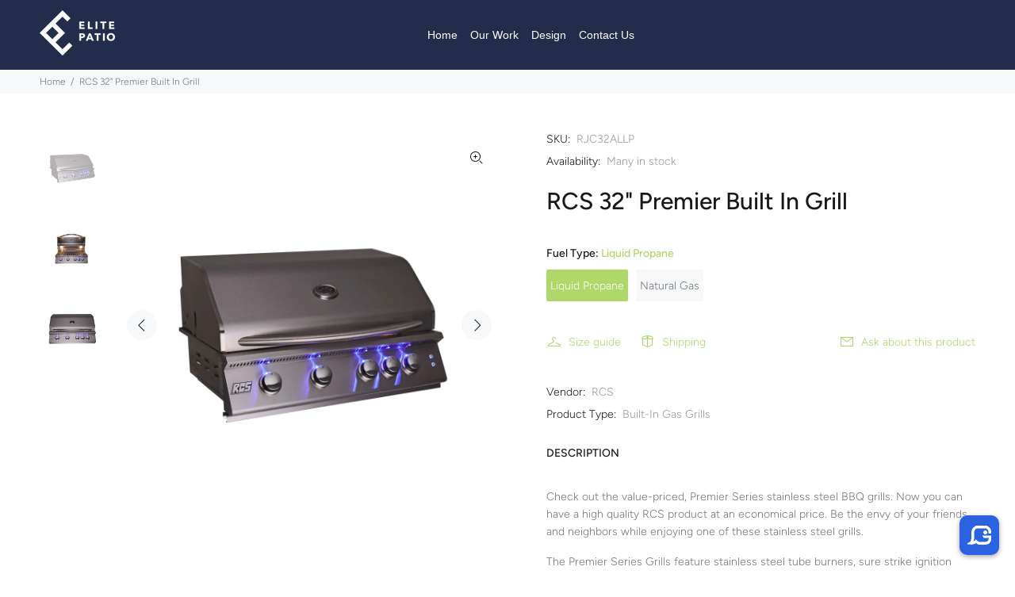

--- FILE ---
content_type: text/html; charset=utf-8
request_url: https://new.getgobot.com/client/-MZIbYkPhqccdlIOWJcn/-MZIc314PnhNoIpP3OsH:0?v=e15ce14e4fd0f13658956e3d343e0b3abefa5dfd&cid=-Ojszvtqg7mNPou4fk_V&sid=-OjszvvIVvjTwgCRuLo0
body_size: 1212
content:
<!DOCTYPE html><html><head><meta http-equiv="X-UA-Compatible" content="IE=edge"/><title>Gobot</title><link rel="stylesheet" href="https://fonts.googleapis.com/css?family=Karla:400,700"/><link rel="stylesheet" href="https://cdnjs.cloudflare.com/ajax/libs/semantic-ui/2.4.1/semantic.min.css" integrity="sha512-8bHTC73gkZ7rZ7vpqUQThUDhqcNFyYi2xgDgPDHc+GXVGHXq+xPjynxIopALmOPqzo9JZj0k6OqqewdGO3EsrQ==" crossorigin="anonymous" referrerpolicy="no-referrer"/><link rel="stylesheet" href="https://cdnjs.cloudflare.com/ajax/libs/font-awesome/4.7.0/css/font-awesome.min.css" integrity="sha512-SfTiTlX6kk+qitfevl/7LibUOeJWlt9rbyDn92a1DqWOw9vWG2MFoays0sgObmWazO5BQPiFucnnEAjpAB+/Sw==" crossorigin="anonymous" referrerpolicy="no-referrer"/><link rel="stylesheet" href="https://cdnjs.cloudflare.com/ajax/libs/animate.css/3.7.2/animate.min.css" integrity="sha512-doJrC/ocU8VGVRx3O9981+2aYUn3fuWVWvqLi1U+tA2MWVzsw+NVKq1PrENF03M+TYBP92PnYUlXFH1ZW0FpLw==" crossorigin="anonymous" referrerpolicy="no-referrer"/><link rel="stylesheet" href="https://cdnjs.cloudflare.com/ajax/libs/overlayscrollbars/1.13.2/css/OverlayScrollbars.min.css" integrity="sha512-jN4O0AUkRmE6Jwc8la2I5iBmS+tCDcfUd1eq8nrZIBnDKTmCp5YxxNN1/aetnAH32qT+dDbk1aGhhoaw5cJNlw==" crossorigin="anonymous" referrerpolicy="no-referrer"/><link rel="stylesheet" href="https://cdnjs.cloudflare.com/ajax/libs/OwlCarousel2/2.3.4/assets/owl.carousel.min.css" integrity="sha512-tS3S5qG0BlhnQROyJXvNjeEM4UpMXHrQfTGmbQ1gKmelCxlSEBUaxhRBj/EFTzpbP4RVSrpEikbmdJobCvhE3g==" crossorigin="anonymous" referrerpolicy="no-referrer"/><link rel="stylesheet" href="https://cdnjs.cloudflare.com/ajax/libs/OwlCarousel2/2.3.4/assets/owl.theme.default.min.css" integrity="sha512-sMXtMNL1zRzolHYKEujM2AqCLUR9F2C4/05cdbxjjLSRvMQIciEPCQZo++nk7go3BtSuK9kfa/s+a4f4i5pLkw==" crossorigin="anonymous" referrerpolicy="no-referrer"/><link rel="stylesheet" href="https://new.getgobot.com/client/v1/gobot-chat.css?v=e15ce14e4fd0f13658956e3d343e0b3abefa5dfd"/><style id="gobotTheme"></style></head><body><div id="gobot"></div><script src="https://cdnjs.cloudflare.com/ajax/libs/jquery/3.3.1/jquery.min.js" integrity="sha512-+NqPlbbtM1QqiK8ZAo4Yrj2c4lNQoGv8P79DPtKzj++l5jnN39rHA/xsqn8zE9l0uSoxaCdrOgFs6yjyfbBxSg==" crossorigin="anonymous" referrerpolicy="no-referrer"></script><script nonce="9bff39ee-5db8-4059-bc79-b9a417309691">(window.jQuery || document.write('<script src="https://new.getgobot.com/app/assets/vendor/jquery/jquery.min.js"><'+'/script>'))</script><script src="https://new.getgobot.com/app/assets/vendor/owlcarousel/owl.carousel.min.js"></script><script src="https://cdnjs.cloudflare.com/ajax/libs/overlayscrollbars/1.13.2/js/jquery.overlayScrollbars.min.js" integrity="sha512-CFwQLRh8W78JjENq3f6euuGp9I86weo87Jy1Fl5oIcb/FyjGAhmrDy9JraAA/iYM2JwIU3ur9J6uQJwiYBfuQQ==" crossorigin="anonymous" referrerpolicy="no-referrer"></script><script nonce="145b9f5b-f520-406f-84a3-6182f78e197a">window.Gobot = {"token":"14e07c48-cd3a-4ca2-b436-02ae96bdc846","display":"WIDGET","mode":null,"autoHeight":false,"vid":"-MZIc314PnhNoIpP3OsH:0","cid":"-Ojszvtqg7mNPou4fk_V","sid":"-OjszvvIVvjTwgCRuLo0","host":"https://elitepatio.com","chatPaused":false,"speed":0.86,"theme":{"fullHeight":false,"position":"right","bgndOpacity":95,"accentBgnd":"#2b3c4d","accentColor":["#2b3c4d"],"accentColorLight":"#6b7782","textColor":"#fff","bgndColor":["#fff"],"bgnd":"#fff"},"lang":"en","i18n":null};</script><script src="https://new.getgobot.com/client/v1/gobot-chat.js?v=e15ce14e4fd0f13658956e3d343e0b3abefa5dfd"></script></body></html>

--- FILE ---
content_type: text/javascript; charset=utf-8
request_url: https://elitepatio.com/products/rcs-32-premier-built-in-grill.js
body_size: 833
content:
{"id":4338435653732,"title":"RCS 32\" Premier Built In Grill","handle":"rcs-32-premier-built-in-grill","description":"\u003cp\u003eCheck out the value-priced, Premier Series stainless steel BBQ grills. Now you can have a high quality RCS product at an economical price. Be the envy of your friends and neighbors while enjoying one of these stainless steel grills.\u003c\/p\u003e\n\u003cp\u003eThe Premier Series Grills feature stainless steel tube burners, sure strike ignition with backup manual flash tubes, cross-over tubes between burners, full width slide-out drip tray, stainless steel warming rack, briquette flavor grids, solid stainless steel cooking grids, and over sized easy-turn control knobs. An infrared searing burner upgrade is also available! All of these features are packed into a grill with a powerful cooking system and an immense cooking surface. The fuel type is field convertible for future changes.\u003c\/p\u003e\n\u003cul\u003e\n\u003cli\u003e4 Stainless Tubular Burners = 48,000 BTU's\u003c\/li\u003e\n\u003cli\u003e1 Ceramic Infrared Back Burner = 12,000 BTU's\u003c\/li\u003e\n\u003cli\u003e60,000 BTU's Total\u003c\/li\u003e\n\u003cli\u003eMain Cooking Surface: 30 1\/4\" wide X 18\" deep\u003c\/li\u003e\n\u003cli\u003e710 Total Sq. In. Cooking Area\u003c\/li\u003e\n\u003cli\u003ePremium Grade Stainless Steel Housing\u003c\/li\u003e\n\u003cli\u003eSolid Stainless Steel Cooking Grids \u0026amp; Warming Rack\u003c\/li\u003e\n\u003cli\u003eBlue LED Lights\u003c\/li\u003e\n\u003cli\u003eDual Internal Halogen Lights\u003c\/li\u003e\n\u003cli\u003eSure-Strike Ignition with Manual Flash Tubes\u003c\/li\u003e\n\u003cli\u003eOver Sized Easy Turn Control Knobs\u003c\/li\u003e\n\u003cli\u003eFull Width Slide-Out Drip Tray\u003c\/li\u003e\n\u003cli\u003eBriquette Flavor Grids\u003c\/li\u003e\n\u003cli\u003eFuel Type is Convertible - NG\/LP\u003c\/li\u003e\n\u003cli\u003e\u003cstrong\u003eLifetime Warranty on ALL PARTS\u003c\/strong\u003e\u003c\/li\u003e\n\u003c\/ul\u003e","published_at":"2019-11-07T09:47:26-06:00","created_at":"2019-11-07T09:47:28-06:00","vendor":"RCS","type":"Built-In Gas Grills","tags":["Built-In Grills","Custom Outdoor Kitchen","Outdoor Kitchens"],"price":146500,"price_min":146500,"price_max":146500,"available":true,"price_varies":false,"compare_at_price":null,"compare_at_price_min":0,"compare_at_price_max":0,"compare_at_price_varies":false,"variants":[{"id":40164236886165,"title":"Liquid Propane","option1":"Liquid Propane","option2":null,"option3":null,"sku":"RJC32ALLP","requires_shipping":true,"taxable":true,"featured_image":null,"available":true,"name":"RCS 32\" Premier Built In Grill - Liquid Propane","public_title":"Liquid Propane","options":["Liquid Propane"],"price":146500,"weight":0,"compare_at_price":null,"inventory_management":null,"barcode":"","requires_selling_plan":false,"selling_plan_allocations":[]},{"id":40164236918933,"title":"Natural Gas","option1":"Natural Gas","option2":null,"option3":null,"sku":"RJC32AL","requires_shipping":true,"taxable":true,"featured_image":null,"available":true,"name":"RCS 32\" Premier Built In Grill - Natural Gas","public_title":"Natural Gas","options":["Natural Gas"],"price":146500,"weight":0,"compare_at_price":null,"inventory_management":null,"barcode":"","requires_selling_plan":false,"selling_plan_allocations":[]}],"images":["\/\/cdn.shopify.com\/s\/files\/1\/0073\/1227\/7557\/products\/RJC32ALLP.png?v=1573141649","\/\/cdn.shopify.com\/s\/files\/1\/0073\/1227\/7557\/products\/RJC32ALLP-2.png?v=1573141649","\/\/cdn.shopify.com\/s\/files\/1\/0073\/1227\/7557\/products\/RJC32ALLP-3.png?v=1573141649"],"featured_image":"\/\/cdn.shopify.com\/s\/files\/1\/0073\/1227\/7557\/products\/RJC32ALLP.png?v=1573141649","options":[{"name":"Fuel Type","position":1,"values":["Liquid Propane","Natural Gas"]}],"url":"\/products\/rcs-32-premier-built-in-grill","media":[{"alt":null,"id":5578385784932,"position":1,"preview_image":{"aspect_ratio":1.0,"height":1400,"width":1400,"src":"https:\/\/cdn.shopify.com\/s\/files\/1\/0073\/1227\/7557\/products\/RJC32ALLP.png?v=1573141649"},"aspect_ratio":1.0,"height":1400,"media_type":"image","src":"https:\/\/cdn.shopify.com\/s\/files\/1\/0073\/1227\/7557\/products\/RJC32ALLP.png?v=1573141649","width":1400},{"alt":null,"id":5578385817700,"position":2,"preview_image":{"aspect_ratio":1.0,"height":1400,"width":1400,"src":"https:\/\/cdn.shopify.com\/s\/files\/1\/0073\/1227\/7557\/products\/RJC32ALLP-2.png?v=1573141649"},"aspect_ratio":1.0,"height":1400,"media_type":"image","src":"https:\/\/cdn.shopify.com\/s\/files\/1\/0073\/1227\/7557\/products\/RJC32ALLP-2.png?v=1573141649","width":1400},{"alt":null,"id":5578385850468,"position":3,"preview_image":{"aspect_ratio":1.0,"height":1400,"width":1400,"src":"https:\/\/cdn.shopify.com\/s\/files\/1\/0073\/1227\/7557\/products\/RJC32ALLP-3.png?v=1573141649"},"aspect_ratio":1.0,"height":1400,"media_type":"image","src":"https:\/\/cdn.shopify.com\/s\/files\/1\/0073\/1227\/7557\/products\/RJC32ALLP-3.png?v=1573141649","width":1400}],"requires_selling_plan":false,"selling_plan_groups":[]}

--- FILE ---
content_type: application/javascript; charset=utf-8
request_url: https://cdnjs.cloudflare.com/ajax/libs/overlayscrollbars/1.13.2/js/jquery.overlayScrollbars.min.js
body_size: 16862
content:
/*!
 * OverlayScrollbars
 * https://github.com/KingSora/OverlayScrollbars
 *
 * Version: 1.13.2
 *
 * Copyright KingSora | Rene Haas.
 * https://github.com/KingSora
 *
 * Released under the MIT license.
 * Date: 01.06.2022
 */
!function(t,r){"function"==typeof define&&define.amd?define(["jquery"],function(n){return r(t,t.document,undefined,n)}):"object"==typeof module&&"object"==typeof module.exports?module.exports=r(t,t.document,undefined,require("jquery")):r(t,t.document,undefined,t.jQuery)}("undefined"!=typeof window?window:this,function(vi,di,hi,n){"use strict";var o,l,f,a,pi="object",bi="function",yi="array",mi="string",gi="boolean",wi="number",t="null",xi={c:"class",s:"style",i:"id",l:"length",p:"prototype",ti:"tabindex",oH:"offsetHeight",cH:"clientHeight",sH:"scrollHeight",oW:"offsetWidth",cW:"clientWidth",sW:"scrollWidth",hOP:"hasOwnProperty",bCR:"getBoundingClientRect"},_i=(o={},l={},{e:f=["-webkit-","-moz-","-o-","-ms-"],o:a=["WebKit","Moz","O","MS"],u:function(n){var t=l[n];if(l[xi.hOP](n))return t;for(var r,e,i,o=c(n),a=di.createElement("div")[xi.s],u=0;u<f.length;u++)for(i=f[u].replace(/-/g,""),r=[n,f[u]+n,i+o,c(i)+o],e=0;e<r[xi.l];e++)if(a[r[e]]!==hi){t=r[e];break}return l[n]=t},v:function(n,t,r){var e=n+" "+t,i=l[e];if(l[xi.hOP](e))return i;for(var o,a=di.createElement("div")[xi.s],u=t.split(" "),f=r||"",c=0,s=-1;c<u[xi.l];c++)for(;s<_i.e[xi.l];s++)if(o=s<0?u[c]:_i.e[s]+u[c],a.cssText=n+":"+o+f,a[xi.l]){i=o;break}return l[e]=i},d:function(n,t,r){var e=0,i=o[n];if(!o[xi.hOP](n)){for(i=vi[n];e<a[xi.l];e++)i=i||vi[(t?a[e]:a[e].toLowerCase())+c(n)];o[n]=i}return i||r}});function c(n){return n.charAt(0).toUpperCase()+n.slice(1)}var Si={wW:e(r,0,!0),wH:e(r,0),mO:e(_i.d,0,"MutationObserver",!0),rO:e(_i.d,0,"ResizeObserver",!0),rAF:e(_i.d,0,"requestAnimationFrame",!1,function(n){return vi.setTimeout(n,1e3/60)}),cAF:e(_i.d,0,"cancelAnimationFrame",!1,function(n){return vi.clearTimeout(n)}),now:function(){return Date.now&&Date.now()||(new Date).getTime()},stpP:function(n){n.stopPropagation?n.stopPropagation():n.cancelBubble=!0},prvD:function(n){n.preventDefault&&n.cancelable?n.preventDefault():n.returnValue=!1},page:function(n){var t=((n=n.originalEvent||n).target||n.srcElement||di).ownerDocument||di,r=t.documentElement,e=t.body;if(n.touches===hi)return!n.pageX&&n.clientX&&null!=n.clientX?{x:n.clientX+(r&&r.scrollLeft||e&&e.scrollLeft||0)-(r&&r.clientLeft||e&&e.clientLeft||0),y:n.clientY+(r&&r.scrollTop||e&&e.scrollTop||0)-(r&&r.clientTop||e&&e.clientTop||0)}:{x:n.pageX,y:n.pageY};var i=n.touches[0];return{x:i.pageX,y:i.pageY}},mBtn:function(n){var t=n.button;return n.which||t===hi?n.which:1&t?1:2&t?3:4&t?2:0},inA:function(n,t){for(var r=0;r<t[xi.l];r++)try{if(t[r]===n)return r}catch(e){}return-1},isA:function(n){var t=Array.isArray;return t?t(n):this.type(n)==yi},type:function(n){return n===hi||null===n?n+"":Object[xi.p].toString.call(n).replace(/^\[object (.+)\]$/,"$1").toLowerCase()},bind:e};function r(n){return n?vi.innerWidth||di.documentElement[xi.cW]||di.body[xi.cW]:vi.innerHeight||di.documentElement[xi.cH]||di.body[xi.cH]}function e(n,t){if(typeof n!=bi)throw"Can't bind function!";var r=xi.p,e=Array[r].slice.call(arguments,2),i=function(){},o=function(){return n.apply(this instanceof i?this:t,e.concat(Array[r].slice.call(arguments)))};return n[r]&&(i[r]=n[r]),o[r]=new i,o}var i,u,zi,s,v,L,N,d,h,p,b,y,m,g,Ti,Oi=Math,ki=n,Ci=(n.easing,n),Ai=(i=[],u="__overlayScrollbars__",function(n,t){var r=arguments[xi.l];if(r<1)return i;if(t)n[u]=t,i.push(n);else{var e=Si.inA(n,i);if(-1<e){if(!(1<r))return i[e][u];delete n[u],i.splice(e,1)}}}),w=(g=[],L=Si.type,y={className:["os-theme-dark",[t,mi]],resize:["none","n:none b:both h:horizontal v:vertical"],sizeAutoCapable:d=[!0,gi],clipAlways:d,normalizeRTL:d,paddingAbsolute:h=[!(N=[gi,wi,mi,yi,pi,bi,t]),gi],autoUpdate:[null,[t,gi]],autoUpdateInterval:[33,wi],updateOnLoad:[["img"],[mi,yi,t]],nativeScrollbarsOverlaid:{showNativeScrollbars:h,initialize:d},overflowBehavior:{x:["scroll",b="v-h:visible-hidden v-s:visible-scroll s:scroll h:hidden"],y:["scroll",b]},scrollbars:{visibility:["auto","v:visible h:hidden a:auto"],autoHide:["never","n:never s:scroll l:leave m:move"],autoHideDelay:[800,wi],dragScrolling:d,clickScrolling:h,touchSupport:d,snapHandle:h},textarea:{dynWidth:h,dynHeight:h,inheritedAttrs:[["style","class"],[mi,yi,t]]},callbacks:{onInitialized:p=[null,[t,bi]],onInitializationWithdrawn:p,onDestroyed:p,onScrollStart:p,onScroll:p,onScrollStop:p,onOverflowChanged:p,onOverflowAmountChanged:p,onDirectionChanged:p,onContentSizeChanged:p,onHostSizeChanged:p,onUpdated:p}},Ti={m:(m=function(i){var o=function(n){var t,r,e;for(t in n)n[xi.hOP](t)&&(r=n[t],(e=L(r))==yi?n[t]=r[i?1:0]:e==pi&&(n[t]=o(r)));return n};return o(Ci.extend(!0,{},y))})(),g:m(!0),_:function(n,t,C,r){var e={},i={},o=Ci.extend(!0,{},n),A=Ci.inArray,H=Ci.isEmptyObject,R=function(n,t,r,e,i,o){for(var a in t)if(t[xi.hOP](a)&&n[xi.hOP](a)){var u,f,c,s,l,v,d,h,p=!1,b=!1,y=t[a],m=L(y),g=m==pi,w=Si.isA(y)?y:[y],x=r[a],_=n[a],S=L(_),z=o?o+".":"",T='The option "'+z+a+"\" wasn't set, because",O=[],k=[];if(x=x===hi?{}:x,g&&S==pi)e[a]={},i[a]={},R(_,y,x,e[a],i[a],z+a),Ci.each([n,e,i],function(n,t){H(t[a])&&delete t[a]});else if(!g){for(v=0;v<w[xi.l];v++)if(l=w[v],c=(m=L(l))==mi&&-1===A(l,N))for(O.push(mi),u=l.split(" "),k=k.concat(u),d=0;d<u[xi.l];d++){for(s=(f=u[d].split(":"))[0],h=0;h<f[xi.l];h++)if(_===f[h]){p=!0;break}if(p)break}else if(O.push(l),S===l){p=!0;break}p?((b=_!==x)&&(e[a]=_),(c?A(x,f)<0:b)&&(i[a]=c?s:_)):C&&console.warn(T+" it doesn't accept the type [ "+S.toUpperCase()+' ] with the value of "'+_+'".\r\nAccepted types are: [ '+O.join(", ").toUpperCase()+" ]."+(0<k[length]?"\r\nValid strings are: [ "+k.join(", ").split(":").join(", ")+" ].":"")),delete n[a]}}};return R(o,t,r||{},e,i),!H(o)&&C&&console.warn("The following options are discarded due to invalidity:\r\n"+vi.JSON.stringify(o,null,2)),{S:e,z:i}}},(zi=vi.OverlayScrollbars=function(n,r,e){if(0===arguments[xi.l])return this;var i,t,o=[],a=Ci.isPlainObject(r);return n?(n=n[xi.l]!=hi?n:[n[0]||n],x(),0<n[xi.l]&&(a?Ci.each(n,function(n,t){(i=t)!==hi&&o.push(z(i,r,e,s,v))}):Ci.each(n,function(n,t){i=Ai(t),("!"===r&&zi.valid(i)||Si.type(r)==bi&&r(t,i)||r===hi)&&o.push(i)}),t=1===o[xi.l]?o[0]:o),t):a||!r?t:o}).globals=function(){x();var n=Ci.extend(!0,{},s);return delete n.msie,n},zi.defaultOptions=function(n){x();var t=s.defaultOptions;if(n===hi)return Ci.extend(!0,{},t);s.defaultOptions=Ci.extend(!0,{},t,Ti._(n,Ti.g,!0,t).S)},zi.valid=function(n){return n instanceof zi&&!n.getState().destroyed},zi.extension=function(n,t,r){var e=Si.type(n)==mi,i=arguments[xi.l],o=0;if(i<1||!e)return Ci.extend(!0,{length:g[xi.l]},g);if(e)if(Si.type(t)==bi)g.push({name:n,extensionFactory:t,defaultOptions:r});else for(;o<g[xi.l];o++)if(g[o].name===n){if(!(1<i))return Ci.extend(!0,{},g[o]);g.splice(o,1)}},zi);function x(){s=s||new _(Ti.m),v=v||new S(s)}function _(n){var _=this,i="overflow",S=Ci("body"),z=Ci('<div id="os-dummy-scrollbar-size"><div></div></div>'),o=z[0],e=Ci(z.children("div").eq(0));S.append(z),z.hide().show();var t,r,a,u,f,c,s,l,v,d=T(o),h={x:0===d.x,y:0===d.y},p=(r=vi.navigator.userAgent,u="substring",f=r[a="indexOf"]("MSIE "),c=r[a]("Trident/"),s=r[a]("Edge/"),l=r[a]("rv:"),v=parseInt,0<f?t=v(r[u](f+5,r[a](".",f)),10):0<c?t=v(r[u](l+3,r[a](".",l)),10):0<s&&(t=v(r[u](s+5,r[a](".",s)),10)),t);function T(n){return{x:n[xi.oH]-n[xi.cH],y:n[xi.oW]-n[xi.cW]}}Ci.extend(_,{defaultOptions:n,msie:p,autoUpdateLoop:!1,autoUpdateRecommended:!Si.mO(),nativeScrollbarSize:d,nativeScrollbarIsOverlaid:h,nativeScrollbarStyling:function(){var n=!1;z.addClass("os-viewport-native-scrollbars-invisible");try{n="none"===z.css("scrollbar-width")&&(9<p||!p)||"none"===vi.getComputedStyle(o,"::-webkit-scrollbar").getPropertyValue("display")}catch(t){}return n}(),overlayScrollbarDummySize:{x:30,y:30},cssCalc:_i.v("width","calc","(1px)")||null,restrictedMeasuring:function(){z.css(i,"hidden");var n=o[xi.sW],t=o[xi.sH];z.css(i,"visible");var r=o[xi.sW],e=o[xi.sH];return n-r!=0||t-e!=0}(),rtlScrollBehavior:function(){z.css({"overflow-y":"hidden","overflow-x":"scroll",direction:"rtl"}).scrollLeft(0);var n=z.offset(),t=e.offset();z.scrollLeft(-999);var r=e.offset();return{i:n.left===t.left,n:t.left!==r.left}}(),supportTransform:!!_i.u("transform"),supportTransition:!!_i.u("transition"),supportPassiveEvents:function(){var n=!1;try{vi.addEventListener("test",null,Object.defineProperty({},"passive",{get:function(){n=!0}}))}catch(t){}return n}(),supportResizeObserver:!!Si.rO(),supportMutationObserver:!!Si.mO()}),z.removeAttr(xi.s).remove(),function(){if(!h.x||!h.y){var y=Oi.abs,m=Si.wW(),g=Si.wH(),w=x();Ci(vi).on("resize",function(){if(0<Ai().length){var n=Si.wW(),t=Si.wH(),r=n-m,e=t-g;if(0==r&&0==e)return;var i,o=Oi.round(n/(m/100)),a=Oi.round(t/(g/100)),u=y(r),f=y(e),c=y(o),s=y(a),l=x(),v=2<u&&2<f,d=!function b(n,t){var r=y(n),e=y(t);return r!==e&&r+1!==e&&r-1!==e}(c,s),h=v&&d&&(l!==w&&0<w),p=_.nativeScrollbarSize;h&&(S.append(z),i=_.nativeScrollbarSize=T(z[0]),z.remove(),p.x===i.x&&p.y===i.y||Ci.each(Ai(),function(){Ai(this)&&Ai(this).update("zoom")})),m=n,g=t,w=l}})}function x(){var n=vi.screen.deviceXDPI||0,t=vi.screen.logicalXDPI||1;return vi.devicePixelRatio||n/t}}()}function S(r){var c,e=Ci.inArray,s=Si.now,l="autoUpdate",v=xi.l,d=[],h=[],p=!1,b=33,y=s(),m=function(){if(0<d[v]&&p){c=Si.rAF()(function(){m()});var n,t,r,e,i,o,a=s(),u=a-y;if(b<u){y=a-u%b,n=33;for(var f=0;f<d[v];f++)(t=d[f])!==hi&&(e=(r=t.options())[l],i=Oi.max(1,r.autoUpdateInterval),o=s(),(!0===e||null===e)&&o-h[f]>i&&(t.update("auto"),h[f]=new Date(o+=i)),n=Oi.max(1,Oi.min(n,i)));b=n}}else b=33};this.add=function(n){-1===e(n,d)&&(d.push(n),h.push(s()),0<d[v]&&!p&&(p=!0,r.autoUpdateLoop=p,m()))},this.remove=function(n){var t=e(n,d);-1<t&&(h.splice(t,1),d.splice(t,1),0===d[v]&&p&&(p=!1,r.autoUpdateLoop=p,c!==hi&&(Si.cAF()(c),c=-1)))}}function z(r,n,t,xt,_t){var cn=Si.type,sn=Ci.inArray,d=Ci.each,St=new zi,e=Ci[xi.p];if(dt(r)){if(Ai(r)){var i=Ai(r);return i.options(n),i}var zt,Tt,Ot,kt,I,Ct,At,Ht,j,ln,g,A,h,Rt,Lt,Nt,Wt,w,p,Dt,Mt,Et,It,jt,Ft,Pt,Ut,Vt,$t,o,a,qt,Bt,Xt,u,F,c,P,Yt,Kt,Gt,Jt,Qt,Zt,nr,tr,rr,er,ir,f,s,l,v,b,y,x,H,or,ar,ur,R,fr,cr,sr,lr,vr,dr,hr,pr,br,yr,mr,gr,wr,xr,_r,L,Sr,zr,Tr,Or,kr,Cr,Ar,Hr,m,_,Rr,Lr,Nr,Wr,Dr,Mr,Er,Ir,jr,Fr,Pr,Ur,Vr,$r,S,z,T,O,qr,Br,k,C,Xr,Yr,Kr,Gr,Jr,U,V,Qr,Zr,ne,te,re={},vn={},dn={},ee={},ie={},N="-hidden",oe="margin-",ae="padding-",ue="border-",fe="top",ce="right",se="bottom",le="left",ve="min-",de="max-",he="width",pe="height",be="float",ye="",me="auto",hn="sync",ge="scroll",we="100%",pn="x",bn="y",W=".",xe=" ",D="scrollbar",M="-horizontal",E="-vertical",_e=ge+"Left",Se=ge+"Top",$="mousedown touchstart",q="mouseup touchend touchcancel",B="mousemove touchmove",X="mouseenter",Y="mouseleave",K="keydown",G="keyup",J="selectstart",Q="transitionend webkitTransitionEnd oTransitionEnd",Z="__overlayScrollbarsRO__",nn="os-",tn="os-html",rn="os-host",en=rn+"-foreign",on=rn+"-textarea",an=rn+"-"+D+M+N,un=rn+"-"+D+E+N,fn=rn+"-transition",ze=rn+"-rtl",Te=rn+"-resize-disabled",Oe=rn+"-scrolling",ke=rn+"-overflow",Ce=(ke=rn+"-overflow")+"-x",Ae=ke+"-y",yn="os-textarea",mn=yn+"-cover",gn="os-padding",wn="os-viewport",He=wn+"-native-scrollbars-invisible",xn=wn+"-native-scrollbars-overlaid",_n="os-content",Re="os-content-arrange",Le="os-content-glue",Ne="os-size-auto-observer",Sn="os-resize-observer",zn="os-resize-observer-item",Tn=zn+"-final",On="os-text-inherit",kn=nn+D,Cn=kn+"-track",An=Cn+"-off",Hn=kn+"-handle",Rn=Hn+"-off",Ln=kn+"-unusable",Nn=kn+"-"+me+N,Wn=kn+"-corner",We=Wn+"-resize",De=We+"-both",Me=We+M,Ee=We+E,Dn=kn+M,Mn=kn+E,En="os-dragging",Ie="os-theme-none",In=[He,xn,An,Rn,Ln,Nn,We,De,Me,Ee,En].join(xe),jn=[],Fn=[xi.ti],Pn={},je={},Fe=42,Un="load",Vn=[],$n={},qn=["wrap","cols","rows"],Bn=[xi.i,xi.c,xi.s,"open"].concat(Fn),Xn=[];return St.sleep=function(){$t=!0},St.update=function(n){var t,r,e,i,o;if(!Lt)return cn(n)==mi?n===me?(t=function a(){if(!$t&&!qr){var r,e,i,o=[],n=[{T:Kt,O:Bn.concat(":visible")},{T:Nt?Yt:hi,O:qn}];return d(n,function(n,t){(r=t.T)&&d(t.O,function(n,t){e=":"===t.charAt(0)?r.is(t):r.attr(t),i=$n[t],ui(e,i)&&o.push(t),$n[t]=e})}),it(o),0<o[xi.l]}}(),r=function f(){if($t)return!1;var n,t,r,e,i=oi(),o=Nt&&br&&!jr?Yt.val().length:0,a=!qr&&br&&!Nt,u={};return a&&(n=nr.css(be),u[be]=Vt?ce:le,u[he]=me,nr.css(u)),e={w:i[xi.sW]+o,h:i[xi.sH]+o},a&&(u[be]=n,u[he]=we,nr.css(u)),t=qe(),r=ui(e,m),m=e,r||t}(),(e=t||r)&&Xe({k:r,C:Rt?hi:qt})):n===hn?qr?(i=T(S.takeRecords()),o=O(z.takeRecords())):i=St.update(me):"zoom"===n&&Xe({A:!0,k:!0}):(n=$t||n,$t=!1,St.update(hn)&&!n||Xe({H:n})),Ye(),e||i||o},St.options=function(n,t){var r,e={};if(Ci.isEmptyObject(n)||!Ci.isPlainObject(n)){if(cn(n)!=mi)return a;if(!(1<arguments.length))return bt(a,n);!function f(n,t,r){for(var e=t.split(W),i=e.length,o=0,a={},u=a;o<i;o++)a=a[e[o]]=o+1<i?{}:r;Ci.extend(n,u,!0)}(e,n,t),r=ot(e)}else r=ot(n);Ci.isEmptyObject(r)||Xe({C:r})},St.destroy=function(){if(!Lt){for(var n in _t.remove(St),Ve(),Pe(Jt),Pe(Gt),Pn)St.removeExt(n);for(;0<Xn[xi.l];)Xn.pop()();$e(!0),rr&&mt(rr),tr&&mt(tr),Mt&&mt(Gt),ft(!0),st(!0),at(!0);for(var t=0;t<Vn[xi.l];t++)Ci(Vn[t]).off(Un,rt);Vn=hi,$t=Lt=!0,Ai(r,0),ti("onDestroyed")}},St.scroll=function(n,t,r,e){if(0===arguments.length||n===hi){var i=Mr&&Vt&&Ot.i,o=Mr&&Vt&&Ot.n,a=vn.R,u=vn.L,f=vn.N;return u=i?1-u:u,a=i?f-a:a,f*=o?-1:1,{position:{x:a*=o?-1:1,y:dn.R},ratio:{x:u,y:dn.L},max:{x:f,y:dn.N},handleOffset:{x:vn.W,y:dn.W},handleLength:{x:vn.D,y:dn.D},handleLengthRatio:{x:vn.M,y:dn.M},trackLength:{x:vn.I,y:dn.I},snappedHandleOffset:{x:vn.j,y:dn.j},isRTL:Vt,isRTLNormalized:Mr}}St.update(hn);var c,s,l,v,d,m,g,h,p,w=Mr,b=[pn,le,"l"],y=[bn,fe,"t"],x=["+=","-=","*=","/="],_=cn(t)==pi,S=_?t.complete:e,z={},T={},O="begin",k="nearest",C="never",A="ifneeded",H=xi.l,R=[pn,bn,"xy","yx"],L=[O,"end","center",k],N=["always",C,A],W=n[xi.hOP]("el"),D=W?n.el:n,M=!!(D instanceof Ci||ki)&&D instanceof ki,E=!M&&dt(D),I=function(){s&&Qe(!0),l&&Qe(!1)},j=cn(S)!=bi?hi:function(){I(),S()};function F(n,t){for(c=0;c<t[H];c++)if(n===t[c])return 1}function P(n,t){var r=n?b:y;if(t=cn(t)==mi||cn(t)==wi?[t,t]:t,Si.isA(t))return n?t[0]:t[1];if(cn(t)==pi)for(c=0;c<r[H];c++)if(r[c]in t)return t[r[c]]}function U(n,t){var r,e,i,o,a=cn(t)==mi,u=n?vn:dn,f=u.R,c=u.N,s=Vt&&n,l=s&&Ot.n&&!w,v="replace",d=eval;if((e=a?(2<t[H]&&(o=t.substr(0,2),-1<sn(o,x)&&(r=o)),t=(t=r?t.substr(2):t)[v](/min/g,0)[v](/</g,0)[v](/max/g,(l?"-":ye)+we)[v](/>/g,(l?"-":ye)+we)[v](/px/g,ye)[v](/%/g," * "+c*(s&&Ot.n?-1:1)/100)[v](/vw/g," * "+ee.w)[v](/vh/g," * "+ee.h),ii(isNaN(t)?ii(d(t),!0).toFixed():t)):t)!==hi&&!isNaN(e)&&cn(e)==wi){var h=w&&s,p=f*(h&&Ot.n?-1:1),b=h&&Ot.i,y=h&&Ot.n;switch(p=b?c-p:p,r){case"+=":i=p+e;break;case"-=":i=p-e;break;case"*=":i=p*e;break;case"/=":i=p/e;break;default:i=e}i=b?c-i:i,i*=y?-1:1,i=s&&Ot.n?Oi.min(0,Oi.max(c,i)):Oi.max(0,Oi.min(c,i))}return i===f?hi:i}function V(n,t,r,e){var i,o,a=[r,r],u=cn(n);if(u==t)n=[n,n];else if(u==yi){if(2<(i=n[H])||i<1)n=a;else for(1===i&&(n[1]=r),c=0;c<i;c++)if(o=n[c],cn(o)!=t||!F(o,e)){n=a;break}}else n=u==pi?[n[pn]||r,n[bn]||r]:a;return{x:n[0],y:n[1]}}function $(n){var t,r,e=[],i=[fe,ce,se,le];for(c=0;c<n[H]&&c!==i[H];c++)t=n[c],(r=cn(t))==gi?e.push(t?ii(p.css(oe+i[c])):0):e.push(r==wi?t:0);return e}if(M||E){var q,B=W?n.margin:0,X=W?n.axis:0,Y=W?n.scroll:0,K=W?n.block:0,G=[0,0,0,0],J=cn(B);if(0<(p=M?D:Ci(D))[H]){B=J==wi||J==gi?$([B,B,B,B]):J==yi?2===(q=B[H])?$([B[0],B[1],B[0],B[1]]):4<=q?$(B):G:J==pi?$([B[fe],B[ce],B[se],B[le]]):G,d=F(X,R)?X:"xy",m=V(Y,mi,"always",N),g=V(K,mi,O,L),h=B;var Q=vn.R,Z=dn.R,nn=Qt.offset(),tn=p.offset(),rn={x:m.x==C||d==bn,y:m.y==C||d==pn};tn[fe]-=h[0],tn[le]-=h[3];var en={x:Oi.round(tn[le]-nn[le]+Q),y:Oi.round(tn[fe]-nn[fe]+Z)};if(Vt&&(Ot.n||Ot.i||(en.x=Oi.round(nn[le]-tn[le]+Q)),Ot.n&&w&&(en.x*=-1),Ot.i&&w&&(en.x=Oi.round(nn[le]-tn[le]+(vn.N-Q)))),g.x!=O||g.y!=O||m.x==A||m.y==A||Vt){var on=p[0],an=ln?on[xi.bCR]():{width:on[xi.oW],height:on[xi.oH]},un={w:an[he]+h[3]+h[1],h:an[pe]+h[0]+h[2]},fn=function(n){var t=ni(n),r=t.F,e=t.P,i=t.U,o=g[i]==(n&&Vt?O:"end"),a="center"==g[i],u=g[i]==k,f=m[i]==C,c=m[i]==A,s=ee[r],l=nn[e],v=un[r],d=tn[e],h=a?2:1,p=d+v/2,b=l+s/2,y=v<=s&&l<=d&&d+v<=l+s;f?rn[i]=!0:rn[i]||((u||c)&&(rn[i]=c&&y,o=v<s?b<p:p<b),en[i]-=o||a?(s/h-v/h)*(n&&Vt&&w?-1:1):0)};fn(!0),fn(!1)}rn.y&&delete en.y,rn.x&&delete en.x,n=en}}z[_e]=U(!0,P(!0,n)),z[Se]=U(!1,P(!1,n)),s=z[_e]!==hi,l=z[Se]!==hi,(s||l)&&(0<t||_)?_?(t.complete=j,Zt.animate(z,t)):(v={duration:t,complete:j},Si.isA(r)||Ci.isPlainObject(r)?(T[_e]=r[0]||r.x,T[Se]=r[1]||r.y,v.specialEasing=T):v.easing=r,Zt.animate(z,v)):(s&&Zt[_e](z[_e]),l&&Zt[Se](z[Se]),I())},St.scrollStop=function(n,t,r){return Zt.stop(n,t,r),St},St.getElements=function(n){var t={target:or,host:ar,padding:fr,viewport:cr,content:sr,scrollbarHorizontal:{scrollbar:f[0],track:s[0],handle:l[0]},scrollbarVertical:{scrollbar:v[0],track:b[0],handle:y[0]},scrollbarCorner:ir[0]};return cn(n)==mi?bt(t,n):t},St.getState=function(n){function t(n){if(!Ci.isPlainObject(n))return n;var r=fi({},n),t=function(n,t){r[xi.hOP](n)&&(r[t]=r[n],delete r[n])};return t("w",he),t("h",pe),delete r.c,r}var r={destroyed:!!t(Lt),sleeping:!!t($t),autoUpdate:t(!qr),widthAuto:t(br),heightAuto:t(yr),padding:t(gr),overflowAmount:t(kr),hideOverflow:t(pr),hasOverflow:t(hr),contentScrollSize:t(vr),viewportSize:t(ee),hostSize:t(lr),documentMixed:t(w)};return cn(n)==mi?bt(r,n):r},St.ext=function(n){var t,r="added removed on contract".split(" "),e=0;if(cn(n)==mi){if(Pn[xi.hOP](n))for(t=fi({},Pn[n]);e<r.length;e++)delete t[r[e]]}else for(e in t={},Pn)t[e]=fi({},St.ext(e));return t},St.addExt=function(n,t){var r,e,i,o,a=zi.extension(n),u=!0;if(a){if(Pn[xi.hOP](n))return St.ext(n);if((r=a.extensionFactory.call(St,fi({},a.defaultOptions),Ci,Si))&&(i=r.contract,cn(i)==bi&&(o=i(vi),u=cn(o)==gi?o:u),u))return e=(Pn[n]=r).added,cn(e)==bi&&e(t),St.ext(n)}else console.warn('A extension with the name "'+n+"\" isn't registered.")},St.removeExt=function(n){var t,r=Pn[n];return!!r&&(delete Pn[n],t=r.removed,cn(t)==bi&&t(),!0)},zi.valid(function wt(n,t,r){var e,i;return o=xt.defaultOptions,Ct=xt.nativeScrollbarStyling,Ht=fi({},xt.nativeScrollbarSize),zt=fi({},xt.nativeScrollbarIsOverlaid),Tt=fi({},xt.overlayScrollbarDummySize),Ot=fi({},xt.rtlScrollBehavior),ot(fi({},o,t)),At=xt.cssCalc,I=xt.msie,kt=xt.autoUpdateRecommended,j=xt.supportTransition,ln=xt.supportTransform,g=xt.supportPassiveEvents,A=xt.supportResizeObserver,h=xt.supportMutationObserver,xt.restrictedMeasuring,F=Ci(n.ownerDocument),H=F[0],u=Ci(H.defaultView||H.parentWindow),x=u[0],c=gt(F,"html"),P=gt(c,"body"),Yt=Ci(n),or=Yt[0],Nt=Yt.is("textarea"),Wt=Yt.is("body"),w=H!==di,p=Nt?Yt.hasClass(yn)&&Yt.parent().hasClass(_n):Yt.hasClass(rn)&&Yt.children(W+gn)[xi.l],zt.x&&zt.y&&!qt.nativeScrollbarsOverlaid.initialize?(Rt=!0,ti("onInitializationWithdrawn"),p&&(at(!0),ft(!0),st(!0)),$t=Lt=!(Rt=!1)):(Wt&&((e={}).l=Oi.max(Yt[_e](),c[_e](),u[_e]()),e.t=Oi.max(Yt[Se](),c[Se](),u[Se]()),i=function(){Zt.removeAttr(xi.ti),Yn(Zt,$,i,!0,!0)}),at(),ft(),st(),ut(),ct(!0),ct(!1),function s(){var r,t=x.top!==x,e={},i={},o={};function a(n){if(f(n)){var t=c(n),r={};(ne||Zr)&&(r[he]=i.w+(t.x-e.x)*o.x),(te||Zr)&&(r[pe]=i.h+(t.y-e.y)*o.y),Kt.css(r),Si.stpP(n)}else u(n)}function u(n){var t=n!==hi;Yn(F,[J,B,q],[tt,a,u],!0),si(P,En),ir.releaseCapture&&ir.releaseCapture(),t&&(r&&Ue(),St.update(me)),r=!1}function f(n){var t=(n.originalEvent||n).touches!==hi;return!$t&&!Lt&&(1===Si.mBtn(n)||t)}function c(n){return I&&t?{x:n.screenX,y:n.screenY}:Si.page(n)}Kn(ir,$,function(n){f(n)&&!Qr&&(qr&&(r=!0,Ve()),e=c(n),i.w=ar[xi.oW]-(Dt?0:Et),i.h=ar[xi.oH]-(Dt?0:It),o=vt(),Yn(F,[J,B,q],[tt,a,u]),ci(P,En),ir.setCapture&&ir.setCapture(),Si.prvD(n),Si.stpP(n))})}(),Gn(),Pe(Jt,Jn),Wt&&(Zt[_e](e.l)[Se](e.t),di.activeElement==n&&cr.focus&&(Zt.attr(xi.ti,"-1"),cr.focus(),Yn(Zt,$,i,!1,!0))),St.update(me),Rt=!0,ti("onInitialized"),d(jn,function(n,t){ti(t.n,t.a)}),jn=[],cn(r)==mi&&(r=[r]),Si.isA(r)?d(r,function(n,t){St.addExt(t)}):Ci.isPlainObject(r)&&d(r,function(n,t){St.addExt(n,t)}),setTimeout(function(){j&&!Lt&&ci(Kt,fn)},333)),St}(r,n,t))&&Ai(r,St),St}function Yn(n,t,r,e,i){var o=Si.isA(t)&&Si.isA(r),a=e?"removeEventListener":"addEventListener",u=e?"off":"on",f=!o&&t.split(xe),c=0,s=Ci.isPlainObject(i),l=g&&(s?i.V:i)||!1,v=s&&(i.$||!1),d=g?{passive:l,capture:v}:v;if(o)for(;c<t[xi.l];c++)Yn(n,t[c],r[c],e,i);else for(;c<f[xi.l];c++)g?n[0][a](f[c],r,d):n[u](f[c],r)}function Kn(n,t,r,e){Yn(n,t,r,!1,e),Xn.push(Si.bind(Yn,0,n,t,r,!0,e))}function Pe(n,t){if(n){var r=Si.rO(),e="animationstart mozAnimationStart webkitAnimationStart MSAnimationStart",i="childNodes",o=3333333,a=function(){n[Se](o)[_e](Vt?Ot.n?-o:Ot.i?0:o:o),t()};if(t){if(A)((k=n.addClass("observed").append(ai(Sn)).contents()[0])[Z]=new r(a)).observe(k);else if(9<I||!kt){n.prepend(ai(Sn,ai({c:zn,dir:"ltr"},ai(zn,ai(Tn))+ai(zn,ai({c:Tn,style:"width: 200%; height: 200%"})))));var u,f,c,s,l=n[0][i][0][i][0],v=Ci(l[i][1]),d=Ci(l[i][0]),h=Ci(d[0][i][0]),p=l[xi.oW],b=l[xi.oH],y=xt.nativeScrollbarSize,m=function(){d[_e](o)[Se](o),v[_e](o)[Se](o)},g=function(){f=0,u&&(p=c,b=s,a())},w=function(n){return c=l[xi.oW],s=l[xi.oH],u=c!=p||s!=b,n&&u&&!f?(Si.cAF()(f),f=Si.rAF()(g)):n||g(),m(),n&&(Si.prvD(n),Si.stpP(n)),!1},x={},_={};ri(_,ye,[-2*(y.y+1),-2*y.x,-2*y.y,-2*(y.x+1)]),Ci(l).css(_),d.on(ge,w),v.on(ge,w),n.on(e,function(){w(!1)}),x[he]=o,x[pe]=o,h.css(x),m()}else{var S=H.attachEvent,z=I!==hi;if(S)n.prepend(ai(Sn)),gt(n,W+Sn)[0].attachEvent("onresize",a);else{var T=H.createElement(pi);T.setAttribute(xi.ti,"-1"),T.setAttribute(xi.c,Sn),T.onload=function(){var n=this.contentDocument.defaultView;n.addEventListener("resize",a),n.document.documentElement.style.display="none"},T.type="text/html",z&&n.prepend(T),T.data="about:blank",z||n.prepend(T),n.on(e,a)}}if(n[0]===R){var O=function(){var n=Kt.css("direction"),t={},r=0,e=!1;return n!==L&&(r="ltr"===n?(t[le]=0,t[ce]=me,o):(t[le]=me,t[ce]=0,Ot.n?-o:Ot.i?0:o),Jt.children().eq(0).css(t),Jt[_e](r)[Se](o),L=n,e=!0),e};O(),Kn(n,ge,function(n){return O()&&Xe(),Si.prvD(n),Si.stpP(n),!1})}}else if(A){var k,C=(k=n.contents()[0])[Z];C&&(C.disconnect(),delete k[Z])}else mt(n.children(W+Sn).eq(0))}}function Gn(){if(h){var o,a,u,f,c,s,r,e,i,l,n=Si.mO(),v=Si.now();O=function(n){var t=!1;return Rt&&!$t&&(d(n,function(){return!(t=function o(n){var t=n.attributeName,r=n.target,e=n.type,i="closest";if(r===sr)return null===t;if("attributes"===e&&(t===xi.c||t===xi.s)&&!Nt){if(t===xi.c&&Ci(r).hasClass(rn))return et(n.oldValue,r.className);if(typeof r[i]!=bi)return!0;if(null!==r[i](W+Sn)||null!==r[i](W+kn)||null!==r[i](W+Wn))return!1}return!0}(this))}),t&&(e=Si.now(),i=yr||br,l=function(){Lt||(v=e,Nt&&Be(),i?Xe():St.update(me))},clearTimeout(r),11<e-v||!i?l():r=setTimeout(l,11))),t},S=new n(T=function(n){var t,r=!1,e=!1,i=[];return Rt&&!$t&&(d(n,function(){o=(t=this).target,a=t.attributeName,u=a===xi.c,f=t.oldValue,c=o.className,p&&u&&!e&&-1<f.indexOf(en)&&c.indexOf(en)<0&&(s=lt(!0),ar.className=c.split(xe).concat(f.split(xe).filter(function(n){return n.match(s)})).join(xe),r=e=!0),r=r||(u?et(f,c):a!==xi.s||f!==o[xi.s].cssText),i.push(a)}),it(i),r&&St.update(e||me)),r}),z=new n(O)}}function Ue(){h&&!qr&&(S.observe(ar,{attributes:!0,attributeOldValue:!0,attributeFilter:Bn}),z.observe(Nt?or:sr,{attributes:!0,attributeOldValue:!0,subtree:!Nt,childList:!Nt,characterData:!Nt,attributeFilter:Nt?qn:Bn}),qr=!0)}function Ve(){h&&qr&&(S.disconnect(),z.disconnect(),qr=!1)}function Jn(){if(!$t){var n,t={w:R[xi.sW],h:R[xi.sH]};n=ui(t,_),_=t,n&&Xe({A:!0})}}function Qn(){Jr&&Ge(!0)}function Zn(){Jr&&!P.hasClass(En)&&Ge(!1)}function nt(){Gr&&(Ge(!0),clearTimeout(C),C=setTimeout(function(){Gr&&!Lt&&Ge(!1)},100))}function tt(n){return Si.prvD(n),!1}function rt(n){var t=n.target,r=Ci(n.target),e=Ci.inArray(t,Vn);-1<e&&Vn.splice(e,1),yt(function(n,t){r.is(t)&&Xe({k:!0})})}function $e(n){n||$e(!0),Yn(Kt,B.split(xe)[0],nt,!Gr||n,!0),Yn(Kt,[X,Y],[Qn,Zn],!Jr||n,!0),Rt||n||Kt.one("mouseover",Qn)}function qe(){var n={};return Wt&&tr&&(n.w=ii(tr.css(ve+he)),n.h=ii(tr.css(ve+pe)),n.c=ui(n,$r),n.f=!0),!!($r=n).c}function et(n,t){var r,e,i=typeof t==mi?t.split(xe):[],o=function u(n,t){var r,e,i=[],o=[];for(r=0;r<n.length;r++)i[n[r]]=!0;for(r=0;r<t.length;r++)i[t[r]]?delete i[t[r]]:i[t[r]]=!0;for(e in i)o.push(e);return o}(typeof n==mi?n.split(xe):[],i),a=sn(Ie,o);if(-1<a&&o.splice(a,1),0<o[xi.l])for(e=lt(!0,!0),r=0;r<o.length;r++)if(!o[r].match(e))return!0;return!1}function it(n){d(n=n||Fn,function(n,t){if(-1<Si.inA(t,Fn)){var r=Yt.attr(t);cn(r)==mi?Zt.attr(t,r):Zt.removeAttr(t)}})}function Be(){if(!$t){var n,t,r,e,i=!jr,o=ee.w,a=ee.h,u={},f=br||i;return u[ve+he]=ye,u[ve+pe]=ye,u[he]=me,Yt.css(u),n=or[xi.oW],t=f?Oi.max(n,or[xi.sW]-1):1,u[he]=br?me:we,u[ve+he]=we,u[pe]=me,Yt.css(u),r=or[xi.oH],e=Oi.max(r,or[xi.sH]-1),u[he]=t,u[pe]=e,er.css(u),u[ve+he]=o,u[ve+pe]=a,Yt.css(u),{q:n,B:r,X:t,Y:e}}}function Xe(n){clearTimeout(Xt),n=n||{},je.A|=n.A,je.k|=n.k,je.H|=n.H;var t,r=Si.now(),e=!!je.A,i=!!je.k,o=!!je.H,a=n.C,u=0<Fe&&Rt&&!Lt&&!o&&!a&&r-Bt<Fe&&!yr&&!br;if(u&&(Xt=setTimeout(Xe,Fe)),!(Lt||u||$t&&!a||Rt&&!o&&(t=Kt.is(":hidden"))||"inline"===Kt.css("display"))){Bt=r,je={},!Ct||zt.x&&zt.y?Ht=fi({},xt.nativeScrollbarSize):(Ht.x=0,Ht.y=0),ie={x:3*(Ht.x+(zt.x?0:3)),y:3*(Ht.y+(zt.y?0:3))},a=a||{};var f=function(){return ui.apply(this,[].slice.call(arguments).concat([o]))},c={x:Zt[_e](),y:Zt[Se]()},s=qt.scrollbars,l=qt.textarea,v=s.visibility,d=f(v,Rr),h=s.autoHide,p=f(h,Lr),b=s.clickScrolling,y=f(b,Nr),m=s.dragScrolling,g=f(m,Wr),w=qt.className,x=f(w,Er),_=qt.resize,S=f(_,Dr)&&!Wt,z=qt.paddingAbsolute,T=f(z,Sr),O=qt.clipAlways,k=f(O,zr),C=qt.sizeAutoCapable&&!Wt,A=f(C,Hr),H=qt.nativeScrollbarsOverlaid.showNativeScrollbars,R=f(H,Cr),L=qt.autoUpdate,N=f(L,Ar),W=qt.overflowBehavior,D=f(W,Or,o),M=l.dynWidth,E=f(Vr,M),I=l.dynHeight,j=f(Ur,I);if(Yr="n"===h,Kr="s"===h,Gr="m"===h,Jr="l"===h,Xr=s.autoHideDelay,Ir=Er,Qr="n"===_,Zr="b"===_,ne="h"===_,te="v"===_,Mr=qt.normalizeRTL,H=H&&zt.x&&zt.y,Rr=v,Lr=h,Nr=b,Wr=m,Er=w,Dr=_,Sr=z,zr=O,Hr=C,Cr=H,Ar=L,Or=fi({},W),Vr=M,Ur=I,hr=hr||{x:!1,y:!1},x&&(si(Kt,Ir+xe+Ie),ci(Kt,w!==hi&&null!==w&&0<w.length?w:Ie)),N&&(!0===L||null===L&&kt?(Ve(),_t.add(St)):(_t.remove(St),Ue())),A)if(C)if(rr?rr.show():(rr=Ci(ai(Le)),Qt.before(rr)),Mt)Gt.show();else{Gt=Ci(ai(Ne)),ur=Gt[0],rr.before(Gt);var F={w:-1,h:-1};Pe(Gt,function(){var n={w:ur[xi.oW],h:ur[xi.oH]};ui(n,F)&&(Rt&&yr&&0<n.h||br&&0<n.w||Rt&&!yr&&0===n.h||!br&&0===n.w)&&Xe(),F=n}),Mt=!0,null!==At&&Gt.css(pe,At+"(100% + 1px)")}else Mt&&Gt.hide(),rr&&rr.hide();o&&(Jt.find("*").trigger(ge),Mt&&Gt.find("*").trigger(ge)),t=t===hi?Kt.is(":hidden"):t;var P,U=!!Nt&&"off"!==Yt.attr("wrap"),V=f(U,jr),$=Kt.css("direction"),q=f($,_r),B=Kt.css("box-sizing"),X=f(B,mr),Y=ei(ae);try{P=Mt?ur[xi.bCR]():null}catch(gt){return}Dt="border-box"===B;var K=(Vt="rtl"===$)?le:ce,G=Vt?ce:le,J=!1,Q=!(!Mt||"none"===Kt.css(be))&&(0===Oi.round(P.right-P.left)&&(!!z||0<ar[xi.cW]-Et));if(C&&!Q){var Z=ar[xi.oW],nn=rr.css(he);rr.css(he,me);var tn=ar[xi.oW];rr.css(he,nn),(J=Z!==tn)||(rr.css(he,Z+1),tn=ar[xi.oW],rr.css(he,nn),J=Z!==tn)}var rn=(Q||J)&&C&&!t,en=f(rn,br),on=!rn&&br,an=!(!Mt||!C||t)&&0===Oi.round(P.bottom-P.top),un=f(an,yr),fn=!an&&yr,cn=ei(ue,"-"+he,!(rn&&Dt||!Dt),!(an&&Dt||!Dt)),sn=ei(oe),ln={},vn={},dn=function(){return{w:ar[xi.cW],h:ar[xi.cH]}},hn=function(){return{w:fr[xi.oW]+Oi.max(0,sr[xi.cW]-sr[xi.sW]),h:fr[xi.oH]+Oi.max(0,sr[xi.cH]-sr[xi.sH])}},pn=Et=Y.l+Y.r,bn=It=Y.t+Y.b;if(pn*=z?1:0,bn*=z?1:0,Y.c=f(Y,gr),jt=cn.l+cn.r,Ft=cn.t+cn.b,cn.c=f(cn,wr),Pt=sn.l+sn.r,Ut=sn.t+sn.b,sn.c=f(sn,xr),jr=U,_r=$,mr=B,br=rn,yr=an,gr=Y,wr=cn,xr=sn,q&&Mt&&Gt.css(be,G),Y.c||q||T||en||un||X||A){var yn={},mn={},gn=[Y.t,Y.r,Y.b,Y.l];ri(vn,oe,[-Y.t,-Y.r,-Y.b,-Y.l]),z?(ri(yn,ye,gn),ri(Nt?mn:ln,ae)):(ri(yn,ye),ri(Nt?mn:ln,ae,gn)),Qt.css(yn),Yt.css(mn)}ee=hn();var wn=!!Nt&&Be(),xn=Nt&&f(wn,Pr),_n=Nt&&wn?{w:M?wn.X:wn.q,h:I?wn.Y:wn.B}:{};if(Pr=wn,an&&(un||T||X||Y.c||cn.c)?ln[pe]=me:(un||T)&&(ln[pe]=we),rn&&(en||T||X||Y.c||cn.c||q)?(ln[he]=me,vn[de+he]=we):(en||T)&&(ln[he]=we,ln[be]=ye,vn[de+he]=ye),rn?(vn[he]=me,ln[he]=_i.v(he,"max-content intrinsic")||me,ln[be]=G):vn[he]=ye,vn[pe]=an?_n.h||sr[xi.cH]:ye,C&&rr.css(vn),nr.css(ln),ln={},vn={},e||i||xn||q||X||T||en||rn||un||an||R||D||k||S||d||p||g||y||E||j||V){var Sn="overflow",zn=Sn+"-x",Tn=Sn+"-y";if(!Ct){var On={},kn=hr.y&&pr.ys&&!H?zt.y?Zt.css(K):-Ht.y:0,Cn=hr.x&&pr.xs&&!H?zt.x?Zt.css(se):-Ht.x:0;ri(On,ye),Zt.css(On)}var An=oi(),Hn={w:_n.w||An[xi.cW],h:_n.h||An[xi.cH]},Rn=An[xi.sW],Ln=An[xi.sH];Ct||(On[se]=fn?ye:Cn,On[K]=on?ye:kn,Zt.css(On)),ee=hn();var Nn=dn(),Wn={w:Nn.w-Pt-jt-(Dt?0:Et),h:Nn.h-Ut-Ft-(Dt?0:It)},Dn={w:Oi.max((rn?Hn.w:Rn)+pn,Wn.w),h:Oi.max((an?Hn.h:Ln)+bn,Wn.h)};if(Dn.c=f(Dn,Tr),Tr=Dn,C){(Dn.c||an||rn)&&(vn[he]=Dn.w,vn[pe]=Dn.h,Nt||(Hn={w:An[xi.cW],h:An[xi.cH]}));var Mn={},En=function(n){var t=ni(n),r=t.F,e=t.K,i=n?rn:an,o=n?jt:Ft,a=n?Et:It,u=n?Pt:Ut,f=ee[r]-o-u-(Dt?0:a);i&&(i||!cn.c)||(vn[e]=Wn[r]-1),!(i&&Hn[r]<f)||n&&Nt&&U||(Nt&&(Mn[e]=ii(er.css(e))-1),--vn[e]),0<Hn[r]&&(vn[e]=Oi.max(1,vn[e]))};En(!0),En(!1),Nt&&er.css(Mn),rr.css(vn)}rn&&(ln[he]=we),!rn||Dt||qr||(ln[be]="none"),nr.css(ln),ln={};var In={w:An[xi.sW],h:An[xi.sH]};In.c=i=f(In,vr),vr=In,ee=hn(),e=f(Nn=dn(),lr),lr=Nn;var jn=Nt&&(0===ee.w||0===ee.h),Fn=kr,Pn={},Un={},Vn={},$n={},qn={},Bn={},Xn={},Yn=fr[xi.bCR](),Kn=function(n){var t=ni(n),r=ni(!n).U,e=t.U,i=t.F,o=t.K,a=ge+t.G+"Max",u=Yn[o]?Oi.abs(Yn[o]-ee[i]):0,f=Fn&&0<Fn[e]&&0===cr[a];Pn[e]="v-s"===W[e],Un[e]="v-h"===W[e],Vn[e]="s"===W[e],$n[e]=Oi.max(0,Oi.round(100*(In[i]-ee[i]))/100),$n[e]*=jn||f&&0<u&&u<1?0:1,qn[e]=0<$n[e],Bn[e]=Pn[e]||Un[e]?qn[r]&&!Pn[r]&&!Un[r]:qn[e],Bn[e+"s"]=!!Bn[e]&&(Vn[e]||Pn[e]),Xn[e]=qn[e]&&Bn[e+"s"]};if(Kn(!0),Kn(!1),$n.c=f($n,kr),kr=$n,qn.c=f(qn,hr),hr=qn,Bn.c=f(Bn,pr),pr=Bn,zt.x||zt.y){var Gn,Jn={},Qn={},Zn=o;(qn.x||qn.y)&&(Qn.w=zt.y&&qn.y?In.w+Tt.y:ye,Qn.h=zt.x&&qn.x?In.h+Tt.x:ye,Zn=f(Qn,dr),dr=Qn),(qn.c||Bn.c||In.c||q||en||un||rn||an||R)&&(ln[oe+G]=ln[ue+G]=ye,Gn=function(n){var t=ni(n),r=ni(!n),e=t.U,i=n?se:K,o=n?an:rn;zt[e]&&qn[e]&&Bn[e+"s"]?(ln[oe+i]=!o||H?ye:Tt[e],ln[ue+i]=n&&o||H?ye:Tt[e]+"px solid transparent"):(Qn[r.F]=ln[oe+i]=ln[ue+i]=ye,Zn=!0)},Ct?li(Zt,He,!H):(Gn(!0),Gn(!1))),H&&(Qn.w=Qn.h=ye,Zn=!0),Zn&&!Ct&&(Jn[he]=Bn.y?Qn.w:ye,Jn[pe]=Bn.x?Qn.h:ye,tr||(tr=Ci(ai(Re)),Zt.prepend(tr)),tr.css(Jn)),nr.css(ln)}var nt,tt={};yn={};if((e||qn.c||Bn.c||In.c||D||X||R||q||k||un)&&(tt[G]=ye,(nt=function(n){var t=ni(n),r=ni(!n),e=t.U,i=t.J,o=n?se:K,a=function(){tt[o]=ye,re[r.F]=0};qn[e]&&Bn[e+"s"]?(tt[Sn+i]=ge,H||Ct?a():(tt[o]=-(zt[e]?Tt[e]:Ht[e]),re[r.F]=zt[e]?Tt[r.U]:0)):(tt[Sn+i]=ye,a())})(!0),nt(!1),!Ct&&(ee.h<ie.x||ee.w<ie.y)&&(qn.x&&Bn.x&&!zt.x||qn.y&&Bn.y&&!zt.y)?(tt[ae+fe]=ie.x,tt[oe+fe]=-ie.x,tt[ae+G]=ie.y,tt[oe+G]=-ie.y):tt[ae+fe]=tt[oe+fe]=tt[ae+G]=tt[oe+G]=ye,tt[ae+K]=tt[oe+K]=ye,qn.x&&Bn.x||qn.y&&Bn.y||jn?Nt&&jn&&(yn[zn]=yn[Tn]="hidden"):(!O||Un.x||Pn.x||Un.y||Pn.y)&&(Nt&&(yn[zn]=yn[Tn]=ye),tt[zn]=tt[Tn]="visible"),Qt.css(yn),Zt.css(tt),tt={},(qn.c||X||en||un)&&(!zt.x||!zt.y))){var rt=sr[xi.s];rt.webkitTransform="scale(1)",rt.display="run-in",sr[xi.oH],rt.display=ye,rt.webkitTransform=ye}if(ln={},q||en||un)if(Vt&&rn){var et=nr.css(be),it=Oi.round(nr.css(be,ye).css(le,ye).position().left);nr.css(be,et),it!==Oi.round(nr.position().left)&&(ln[le]=it)}else ln[le]=ye;if(nr.css(ln),Nt&&i){var ot=function wt(){var n=or.selectionStart;if(n===hi)return;var t,r,e=Yt.val(),i=e[xi.l],o=e.split("\n"),a=o[xi.l],u=e.substr(0,n).split("\n"),f=0,c=0,s=u[xi.l],l=u[u[xi.l]-1][xi.l];for(r=0;r<o[xi.l];r++)t=o[r][xi.l],c<t&&(f=r+1,c=t);return{Q:s,Z:l,nn:a,tn:c,rn:f,en:n,"in":i}}();if(ot){var at=Fr===hi||ot.nn!==Fr.nn,ut=ot.Q,ft=ot.Z,ct=ot.rn,st=ot.nn,lt=ot.tn,vt=ot.en,dt=ot["in"]<=vt&&Br,ht={x:U||ft!==lt||ut!==ct?-1:kr.x,y:(U?dt||at&&Fn&&c.y===Fn.y:(dt||at)&&ut===st)?kr.y:-1};c.x=-1<ht.x?Vt&&Mr&&Ot.i?0:ht.x:c.x,c.y=-1<ht.y?ht.y:c.y}Fr=ot}Vt&&Ot.i&&zt.y&&qn.x&&Mr&&(c.x+=re.w||0),rn&&Kt[_e](0),an&&Kt[Se](0),Zt[_e](c.x)[Se](c.y);var pt="v"===v,bt="h"===v,yt="a"===v,mt=function(n,t){t=t===hi?n:t,Ke(!0,n,Xn.x),Ke(!1,t,Xn.y)};li(Kt,ke,Bn.x||Bn.y),li(Kt,Ce,Bn.x),li(Kt,Ae,Bn.y),q&&!Wt&&li(Kt,ze,Vt),Wt&&ci(Kt,Te),S&&(li(Kt,Te,Qr),li(ir,We,!Qr),li(ir,De,Zr),li(ir,Me,ne),li(ir,Ee,te)),(d||D||Bn.c||qn.c||R)&&(H?R&&(si(Kt,Oe),H&&mt(!1)):yt?mt(Xn.x,Xn.y):pt?mt(!0):bt&&mt(!1)),(p||R)&&($e(!Jr&&!Gr),Ge(Yr,!Yr)),(e||$n.c||un||en||S||X||T||R||q)&&(Je(!0),Qe(!0),Je(!1),Qe(!1)),y&&Ze(!0,b),g&&Ze(!1,m),ti("onDirectionChanged",{isRTL:Vt,dir:$},q),ti("onHostSizeChanged",{width:lr.w,height:lr.h},e),ti("onContentSizeChanged",{width:vr.w,height:vr.h},i),ti("onOverflowChanged",{x:qn.x,y:qn.y,xScrollable:Bn.xs,yScrollable:Bn.ys,clipped:Bn.x||Bn.y},qn.c||Bn.c),ti("onOverflowAmountChanged",{x:$n.x,y:$n.y},$n.c)}Wt&&$r&&(hr.c||$r.c)&&($r.f||qe(),zt.y&&hr.x&&nr.css(ve+he,$r.w+Tt.y),zt.x&&hr.y&&nr.css(ve+pe,$r.h+Tt.x),$r.c=!1),Rt&&a.updateOnLoad&&Ye(),ti("onUpdated",{forced:o})}}function Ye(){Nt||yt(function(n,t){nr.find(t).each(function(n,t){Si.inA(t,Vn)<0&&(Vn.push(t),Ci(t).off(Un,rt).on(Un,rt))})})}function ot(n){var t=Ti._(n,Ti.g,!0,a);return a=fi({},a,t.S),qt=fi({},qt,t.z),t.z}function at(e){var n="parent",t=yn+xe+On,r=Nt?xe+On:ye,i=qt.textarea.inheritedAttrs,o={},a=function(){var r=e?Yt:Kt;d(o,function(n,t){cn(t)==mi&&(n==xi.c?r.addClass(t):r.attr(n,t))})},u=[rn,en,on,Te,ze,an,un,fn,Oe,ke,Ce,Ae,Ie,yn,On,Er].join(xe),f={};Kt=Kt||(Nt?p?Yt[n]()[n]()[n]()[n]():Ci(ai(on)):Yt),nr=nr||pt(_n+r),Zt=Zt||pt(wn+r),Qt=Qt||pt(gn+r),Jt=Jt||pt("os-resize-observer-host"),er=er||(Nt?pt(mn):hi),p&&ci(Kt,en),e&&si(Kt,u),i=cn(i)==mi?i.split(xe):i,Si.isA(i)&&Nt&&d(i,function(n,t){cn(t)==mi&&(o[t]=e?Kt.attr(t):Yt.attr(t))}),e?(p&&Rt?(Jt.children().remove(),d([Qt,Zt,nr,er],function(n,t){t&&si(t.removeAttr(xi.s),In)}),ci(Kt,Nt?on:rn)):(mt(Jt),nr.contents().unwrap().unwrap().unwrap(),Nt&&(Yt.unwrap(),mt(Kt),mt(er),a())),Nt&&Yt.removeAttr(xi.s),Wt&&si(c,tn)):(Nt&&(qt.sizeAutoCapable||(f[he]=Yt.css(he),f[pe]=Yt.css(pe)),p||Yt.addClass(On).wrap(Kt),Kt=Yt[n]().css(f)),p||(ci(Yt,Nt?t:rn),Kt.wrapInner(nr).wrapInner(Zt).wrapInner(Qt).prepend(Jt),nr=gt(Kt,W+_n),Zt=gt(Kt,W+wn),Qt=gt(Kt,W+gn),Nt&&(nr.prepend(er),a())),Ct&&ci(Zt,He),zt.x&&zt.y&&ci(Zt,xn),Wt&&ci(c,tn),R=Jt[0],ar=Kt[0],fr=Qt[0],cr=Zt[0],sr=nr[0],it())}function ut(){var r,t,e=[112,113,114,115,116,117,118,119,120,121,123,33,34,37,38,39,40,16,17,18,19,20,144],i=[],n="focus";function o(n){Be(),St.update(me),n&&kt&&clearInterval(r)}Nt?(9<I||!kt?Kn(Yt,"input",o):Kn(Yt,[K,G],[function a(n){var t=n.keyCode;sn(t,e)<0&&(i[xi.l]||(o(),r=setInterval(o,1e3/60)),sn(t,i)<0&&i.push(t))},function u(n){var t=n.keyCode,r=sn(t,i);sn(t,e)<0&&(-1<r&&i.splice(r,1),i[xi.l]||o(!0))}]),Kn(Yt,[ge,"drop",n,n+"out"],[function f(n){return Yt[_e](Ot.i&&Mr?9999999:0),Yt[Se](0),Si.prvD(n),Si.stpP(n),!1},function c(n){setTimeout(function(){Lt||o()},50)},function s(){Br=!0,ci(Kt,n)},function l(){Br=!1,i=[],si(Kt,n),o(!0)}])):Kn(nr,Q,function v(n){!0!==Ar&&function l(n){if(!Rt)return 1;var t="flex-grow",r="flex-shrink",e="flex-basis",i=[he,ve+he,de+he,oe+le,oe+ce,le,ce,"font-weight","word-spacing",t,r,e],o=[ae+le,ae+ce,ue+le+he,ue+ce+he],a=[pe,ve+pe,de+pe,oe+fe,oe+se,fe,se,"line-height",t,r,e],u=[ae+fe,ae+se,ue+fe+he,ue+se+he],f="s"===Or.x||"v-s"===Or.x,c=!1,s=function(n,t){for(var r=0;r<n[xi.l];r++)if(n[r]===t)return!0;return!1};return("s"===Or.y||"v-s"===Or.y)&&((c=s(a,n))||Dt||(c=s(u,n))),f&&!c&&((c=s(i,n))||Dt||(c=s(o,n))),c}((n=n.originalEvent||n).propertyName)&&St.update(me)}),Kn(Zt,ge,function d(n){$t||(t!==hi?clearTimeout(t):((Kr||Gr)&&Ge(!0),ht()||ci(Kt,Oe),ti("onScrollStart",n)),V||(Qe(!0),Qe(!1)),ti("onScroll",n),t=setTimeout(function(){Lt||(clearTimeout(t),t=hi,(Kr||Gr)&&Ge(!1),ht()||si(Kt,Oe),ti("onScrollStop",n))},175))},!0)}function ft(i){var n,t,o=function(n){var t=pt(kn+xe+(n?Dn:Mn),!0),r=pt(Cn,t),e=pt(Hn,t);return p||i||(t.append(r),r.append(e)),{an:t,un:r,cn:e}};function r(n){var t=ni(n),r=t.an,e=t.un,i=t.cn;p&&Rt?d([r,e,i],function(n,t){si(t.removeAttr(xi.s),In)}):mt(r||o(n).an)}i?(r(!0),r()):(n=o(!0),t=o(),f=n.an,s=n.un,l=n.cn,v=t.an,b=t.un,y=t.cn,p||(Qt.after(v),Qt.after(f)))}function ct(z){var T,i,O,k,e=ni(z),C=e.sn,t=x.top!==x,A=e.U,r=e.J,H=ge+e.G,o="active",a="snapHandle",u="click",R=1,f=[16,17];function c(n){return I&&t?n["screen"+r]:Si.page(n)[A]}function s(n){return qt.scrollbars[n]}function l(){R=.5}function v(){R=1}function d(n){Si.stpP(n)}function L(n){-1<sn(n.keyCode,f)&&l()}function N(n){-1<sn(n.keyCode,f)&&v()}function W(n){var t=(n.originalEvent||n).touches!==hi;return!($t||Lt||ht()||!Wr||t&&!s("touchSupport"))&&(1===Si.mBtn(n)||t)}function h(n){if(W(n)){var t=C.I,r=C.D,e=C.N*((c(n)-O)*k/(t-r));e=isFinite(e)?e:0,Vt&&z&&!Ot.i&&(e*=-1),Zt[H](Oi.round(i+e)),V&&Qe(z,i+e),g||Si.prvD(n)}else D(n)}function D(n){if(n=n||n.originalEvent,Yn(F,[B,q,K,G,J],[h,D,L,N,tt],!0),Si.rAF()(function(){Yn(F,u,d,!0,{$:!0})}),V&&Qe(z,!0),V=!1,si(P,En),si(e.cn,o),si(e.un,o),si(e.an,o),k=1,v(),T!==(O=i=hi)&&(St.scrollStop(),clearTimeout(T),T=hi),n){var t=ar[xi.bCR]();n.clientX>=t.left&&n.clientX<=t.right&&n.clientY>=t.top&&n.clientY<=t.bottom||Zn(),(Kr||Gr)&&Ge(!1)}}function M(n){i=Zt[H](),i=isNaN(i)?0:i,(Vt&&z&&!Ot.n||!Vt)&&(i=i<0?0:i),k=vt()[A],O=c(n),V=!s(a),ci(P,En),ci(e.cn,o),ci(e.an,o),Yn(F,[B,q,J],[h,D,tt]),Si.rAF()(function(){Yn(F,u,d,!1,{$:!0})}),!I&&w||Si.prvD(n),Si.stpP(n)}Kn(e.cn,$,function p(n){W(n)&&M(n)}),Kn(e.un,[$,X,Y],[function E(n){if(W(n)){var d,t=e.sn.D/Math.round(Oi.min(1,ee[e.F]/vr[e.F])*e.sn.I),h=Oi.round(ee[e.F]*t),p=270*t,b=400*t,y=e.un.offset()[e.P],r=n.ctrlKey,m=n.shiftKey,g=m&&r,w=!0,x=function(n){V&&Qe(z,n)},_=function(){x(),M(n)},S=function(){if(!Lt){var n=(O-y)*k,t=C.W,r=C.I,e=C.D,i=C.N,o=C.R,a=p*R,u=w?Oi.max(b,a):a,f=i*((n-e/2)/(r-e)),c=Vt&&z&&(!Ot.i&&!Ot.n||Mr),s=c?t<n:n<t,l={},v={easing:"linear",step:function(n){V&&(Zt[H](n),Qe(z,n))}};f=isFinite(f)?f:0,f=Vt&&z&&!Ot.i?i-f:f,m?(Zt[H](f),g?(f=Zt[H](),Zt[H](o),f=c&&Ot.i?i-f:f,f=c&&Ot.n?-f:f,l[A]=f,St.scroll(l,fi(v,{duration:130,complete:_}))):_()):(d=w?s:d,(c?d?n<=t+e:t<=n:d?t<=n:n<=t+e)?(clearTimeout(T),St.scrollStop(),T=hi,x(!0)):(T=setTimeout(S,u),l[A]=(d?"-=":"+=")+h,St.scroll(l,fi(v,{duration:a}))),w=!1)}};r&&l(),k=vt()[A],O=Si.page(n)[A],V=!s(a),ci(P,En),ci(e.un,o),ci(e.an,o),Yn(F,[q,K,G,J],[D,L,N,tt]),S(),Si.prvD(n),Si.stpP(n)}},function b(n){U=!0,(Kr||Gr)&&Ge(!0)},function y(n){U=!1,(Kr||Gr)&&Ge(!1)}]),Kn(e.an,$,function m(n){Si.stpP(n)}),j&&Kn(e.an,Q,function(n){n.target===e.an[0]&&(Je(z),Qe(z))})}function Ke(n,t,r){var e=n?f:v;li(Kt,n?an:un,!t),li(e,Ln,!r)}function Ge(n,t){if(clearTimeout(k),n)si(f,Nn),si(v,Nn);else{var r,e=function(){U||Lt||(!(r=l.hasClass("active")||y.hasClass("active"))&&(Kr||Gr||Jr)&&ci(f,Nn),!r&&(Kr||Gr||Jr)&&ci(v,Nn))};0<Xr&&!0!==t?k=setTimeout(e,Xr):e()}}function Je(n){var t={},r=ni(n),e=r.sn,i=Oi.min(1,ee[r.F]/vr[r.F]);t[r.K]=Oi.floor(100*i*1e6)/1e6+"%",ht()||r.cn.css(t),e.D=r.cn[0]["offset"+r.ln],e.M=i}function Qe(n,t){var r,e,i=cn(t)==gi,o=Vt&&n,a=ni(n),u=a.sn,f="translate(",c=_i.u("transform"),s=_i.u("transition"),l=n?Zt[_e]():Zt[Se](),v=t===hi||i?l:t,d=u.D,h=a.un[0]["offset"+a.ln],p=h-d,b={},y=(cr[ge+a.ln]-cr["client"+a.ln])*(Ot.n&&o?-1:1),m=function(n){return isNaN(n/y)?0:Oi.max(0,Oi.min(1,n/y))},g=function(n){var t=p*n;return t=isNaN(t)?0:t,t=o&&!Ot.i?h-d-t:t,t=Oi.max(0,t)},w=m(l),x=g(m(v)),_=g(w);u.N=y,u.R=l,u.L=w,ln?(r=o?-(h-d-x):x,e=n?f+r+"px, 0)":f+"0, "+r+"px)",b[c]=e,j&&(b[s]=i&&1<Oi.abs(x-u.W)?function S(n){var t=_i.u("transition"),r=n.css(t);if(r)return r;for(var e,i,o,a="\\s*(([^,(]+(\\(.+?\\))?)+)[\\s,]*",u=new RegExp(a),f=new RegExp("^("+a+")+$"),c="property duration timing-function delay".split(" "),s=[],l=0,v=function(n){if(e=[],!n.match(f))return n;for(;n.match(u);)e.push(RegExp.$1),n=n.replace(u,ye);return e};l<c[xi.l];l++)for(i=v(n.css(t+"-"+c[l])),o=0;o<i[xi.l];o++)s[o]=(s[o]?s[o]+xe:ye)+i[o];return s.join(", ")}(a.cn)+", "+(c+xe+250)+"ms":ye)):b[a.P]=x,ht()||(a.cn.css(b),ln&&j&&i&&a.cn.one(Q,function(){Lt||a.cn.css(s,ye)})),u.W=x,u.j=_,u.I=h}function Ze(n,t){var r=t?"removeClass":"addClass",e=n?b:y,i=n?An:Rn;(n?s:l)[r](i),e[r](i)}function ni(n){return{K:n?he:pe,ln:n?"Width":"Height",P:n?le:fe,G:n?"Left":"Top",U:n?pn:bn,J:n?"X":"Y",F:n?"w":"h",vn:n?"l":"t",un:n?s:b,cn:n?l:y,an:n?f:v,sn:n?vn:dn}}function st(n){ir=ir||pt(Wn,!0),n?p&&Rt?si(ir.removeAttr(xi.s),In):mt(ir):p||Kt.append(ir)}function ti(n,t,r){if(!1!==r)if(Rt){var e,i=qt.callbacks[n],o=n;"on"===o.substr(0,2)&&(o=o.substr(2,1).toLowerCase()+o.substr(3)),cn(i)==bi&&i.call(St,t),d(Pn,function(){cn((e=this).on)==bi&&e.on(o,t)})}else Lt||jn.push({n:n,a:t})}function ri(n,t,r){r=r||[ye,ye,ye,ye],n[(t=t||ye)+fe]=r[0],n[t+ce]=r[1],n[t+se]=r[2],n[t+le]=r[3]}function ei(n,t,r,e){return t=t||ye,n=n||ye,{t:e?0:ii(Kt.css(n+fe+t)),r:r?0:ii(Kt.css(n+ce+t)),b:e?0:ii(Kt.css(n+se+t)),l:r?0:ii(Kt.css(n+le+t))}}function lt(n,t){var r,e,i,o=function(n,t){if(i="",t&&typeof n==mi)for(e=n.split(xe),r=0;r<e[xi.l];r++)i+="|"+e[r]+"$";return i};return new RegExp("(^"+rn+"([-_].+|)$)"+o(Er,n)+o(Ir,t),"g")}function vt(){var n=fr[xi.bCR]();return{x:ln&&1/(Oi.round(n.width)/fr[xi.oW])||1,y:ln&&1/(Oi.round(n.height)/fr[xi.oH])||1}}function dt(n){var t="ownerDocument",r="HTMLElement",e=n&&n[t]&&n[t].parentWindow||vi;return typeof e[r]==pi?n instanceof e[r]:n&&typeof n==pi&&null!==n&&1===n.nodeType&&typeof n.nodeName==mi}function ii(n,t){var r=t?parseFloat(n):parseInt(n,10);return isNaN(r)?0:r}function ht(){return Cr&&zt.x&&zt.y}function oi(){return Nt?er[0]:sr}function ai(r,n){return"<div "+(r?cn(r)==mi?'class="'+r+'"':function(){var n,t=ye;if(Ci.isPlainObject(r))for(n in r)t+=("c"===n?"class":n)+'="'+r[n]+'" ';return t}():ye)+">"+(n||ye)+"</div>"}function pt(n,t){var r=cn(t)==gi,e=!r&&t||Kt;return p&&!e[xi.l]?null:p?e[r?"children":"find"](W+n.replace(/\s/g,W)).eq(0):Ci(ai(n))}function bt(n,t){for(var r,e=t.split(W),i=0;i<e.length;i++){if(!n[xi.hOP](e[i]))return;r=n[e[i]],i<e.length&&cn(r)==pi&&(n=r)}return r}function yt(n){var t=qt.updateOnLoad;t=cn(t)==mi?t.split(xe):t,Si.isA(t)&&!Lt&&d(t,n)}function ui(n,t,r){if(r)return r;if(cn(n)!=pi||cn(t)!=pi)return n!==t;for(var e in n)if("c"!==e){if(!n[xi.hOP](e)||!t[xi.hOP](e))return!0;if(ui(n[e],t[e]))return!0}return!1}function fi(){return Ci.extend.apply(this,[!0].concat([].slice.call(arguments)))}function ci(n,t){return e.addClass.call(n,t)}function si(n,t){return e.removeClass.call(n,t)}function li(n,t,r){return(r?ci:si)(n,t)}function mt(n){return e.remove.call(n)}function gt(n,t){return e.find.call(n,t).eq(0)}}return ki&&ki.fn&&(ki.fn.overlayScrollbars=function(n,t){return ki.isPlainObject(n)?(ki.each(this,function(){w(this,n,t)}),this):w(this,n)}),w});